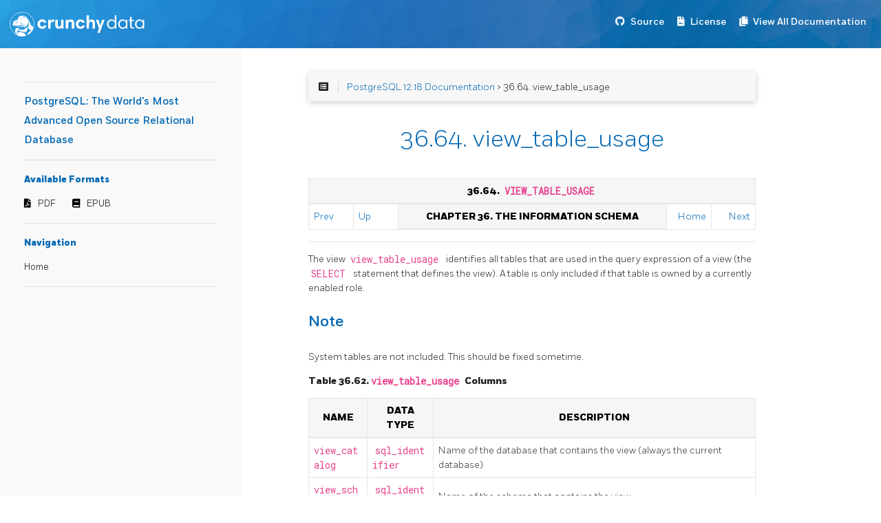

--- FILE ---
content_type: text/html; charset=UTF-8
request_url: https://access.crunchydata.com/documentation/postgresql12/12.18/infoschema-view-table-usage.html
body_size: 10937
content:
<!DOCTYPE html>
<html>
  <head>
    
    <title>PostgreSQL: The World&#39;s Most Advanced Open Source Relational Database</title>
    
      <meta charset="utf-8">
<meta name="viewport" content="width=device-width, initial-scale=1, maximum-scale=1, user-scalable=no">
<meta name="generator" content="Hugo 0.55.6" />
<title>36.64. view_table_usage :: PostgreSQL: The World&#39;s Most Advanced Open Source Relational Database</title>
<link rel="shortcut icon" href="./favicon.png" type="image/x-icon" />
<link href="./css/nucleus.css" rel="stylesheet">
<link href="./theme-flex/style.css" rel="stylesheet">

<link href="https://stackpath.bootstrapcdn.com/bootstrap/4.2.1/css/bootstrap.min.css" rel="stylesheet" integrity="sha384-GJzZqFGwb1QTTN6wy59ffF1BuGJpLSa9DkKMp0DgiMDm4iYMj70gZWKYbI706tWS" crossorigin="anonymous">
<link href="./css/Fort-Fonts.css" rel="stylesheet">
<link href="./css/custom.css" rel="stylesheet">
<link rel="stylesheet" href="https://use.fontawesome.com/releases/v5.6.3/css/all.css" integrity="sha384-UHRtZLI+pbxtHCWp1t77Bi1L4ZtiqrqD80Kn4Z8NTSRyMA2Fd33n5dQ8lWUE00s/" crossorigin="anonymous">



<script src="./js/jquery-2.x.min.js"></script>
<script src="https://stackpath.bootstrapcdn.com/bootstrap/4.2.1/js/bootstrap.bundle.min.js" integrity="sha384-zDnhMsjVZfS3hiP7oCBRmfjkQC4fzxVxFhBx8Hkz2aZX8gEvA/jsP3eXRCvzTofP" crossorigin="anonymous"></script>
<script src="./js/main.js"></script>
<script src="./js/toc.js"></script>
<script type="text/javascript">
      var baseurl = "https:\/\/access.crunchydata.com\/documentation\/postgresql12\/12.18";
</script>
<meta name="description" content="">



    
  </head>
  <body data-url="/infoschema-view-table-usage.html">
    
      <nav class="navbar navbar-expand-lg navbar-dark bg-primary fixed-top">
  
<a class="navbar-brand" href="https://www.crunchydata.com/"><img alt="Crunchy Data" src="./images/logo.svg"></a>

  <button class="navbar-toggler" type="button" data-toggle="collapse" data-target="#navbarText" aria-controls="navbarText" aria-expanded="false" aria-label="Toggle navigation">
    <span class="navbar-toggler-icon"></span>
  </button>
  <ul class="navbar-nav mr-auto"></ul>
  <span class="navbar-text">
    <nav class="shortcuts">
            <li class="" role="">
                <a href="https://git.postgresql.org/gitweb/?p=postgresql.git;a=summary" target="_blank" rel="noopener">
                  <i class='fab fa-github'></i> <label>Source</label>
                </a>
            </li>
            <li class="" role="">
                <a href="https://www.postgresql.org/about/licence/" target="_blank" rel="noopener">
                  <i class='fas fa-file-contract'></i> <label>License</label>
                </a>
            </li>
            <li class="" role="">
                <a href="https://access.crunchydata.com/documentation" target="_blank" rel="noopener">
                  <i class='fas fa-copy'></i> <label>View All Documentation</label>
                </a>
            </li>
      
    </nav>
  </span>
</nav>

<article>
  <aside>

    <ul class="menu">

      <hr>
      <a class="baselink" href="./">
        PostgreSQL: The World&#39;s Most Advanced Open Source Relational Database 
        
      </a>
      <hr>
        <b>Available Formats</b>
        <nav class="downloads">
                <li class="" role="">
                    <a href="./pdf/postgresql.pdf" target="_blank" rel="noopener">
                      <i class='fas fa-file-pdf'></i> <label>PDF</label>
                    </a>
                </li>
                <li class="" role="">
                    <a href="./epub/postgresql.epub" target="_blank" rel="noopener">
                      <i class='fas fa-book'></i> <label>EPUB</label>
                    </a>
                </li>
        </nav>
        <hr>

      <b>Navigation</b>
          <li data-nav-id="/" class="dd-item">
          <a href="./">
            Home
          </a>
          </li>




      <hr><nav id="TableOfContents"></nav>



      <section>
      </section>
    </ul>
  </aside>
  <section class="page">

    <div class="nav-select">
      <center>Navigation :
        <select onchange="javascript:location.href = this.value;">
          



        </select>
      </center>
    </div>

    
      <div id="top-bar">
        <div id="breadcrumbs" itemscope="" itemtype="http://data-vocabulary.org/Breadcrumb">
            <span id="sidebar-toggle-span">
              <a href="#" id="sidebar-toggle" data-sidebar-toggle="">
                <i class="fa fa-bars"></i>
              </a>
            </span>
            <span id="toc-menu"><i class="fa fa-list-alt"></i></span>
            <span class="links">
            




 <a href='https://access.crunchydata.com/documentation/postgresql12/12.18/'>PostgreSQL 12.18 Documentation</a> > 36.64. view_table_usage

 


            </span>
        </div>

      </div>
    

    
    <div id="body-inner">

    <h1>36.64. view_table_usage</h1>

    

    
    <div class="navheader" xmlns="http://www.w3.org/TR/xhtml1/transitional">
 <table summary="Navigation header" width="100%">
  <tr>
   <th align="center" colspan="5">
    36.64. 
    <code class="literal" xmlns="http://www.w3.org/1999/xhtml">
     view_table_usage
    </code>
   </th>
  </tr>
  <tr>
   <td align="left" width="10%">
    <a accesskey="p" href="infoschema-view-routine-usage.html" title="36.63. view_routine_usage">
     Prev
    </a>
     
   </td>
   <td align="left" width="10%">
    <a accesskey="u" href="information-schema.html" title="Chapter 36. The Information Schema">
     Up
    </a>
   </td>
   <th align="center" width="60%">
    Chapter 36. The Information Schema
   </th>
   <td align="right" width="10%">
    <a accesskey="h" href="index.html" title="PostgreSQL 12.18 Documentation">
     Home
    </a>
   </td>
   <td align="right" width="10%">
     
    <a accesskey="n" href="infoschema-views.html" title="36.65. views">
     Next
    </a>
   </td>
  </tr>
 </table>
 <hr>
</div>
<div class="sect1" id="INFOSCHEMA-VIEW-TABLE-USAGE">
 <div class="titlepage">
  <div>
   <div>
   </div>
  </div>
 </div>
 <p>
  The view
  <code class="literal">
   view_table_usage
  </code>
  identifies all tables
   that are used in the query expression of a view (the
  <code class="command">
   SELECT
  </code>
  statement that defines the view).  A
   table is only included if that table is owned by a currently
   enabled role.
 </p>
 <div class="note">
  <h3 class="title">
   Note
  </h3>
  <p>
   System tables are not included.  This should be fixed sometime.
  </p>
 </div>
 <div class="table" id="id-1.7.6.68.4">
  <p class="title">
   <strong>
    Table 36.62. 
    <code class="literal">
     view_table_usage
    </code>
    Columns
   </strong>
  </p>
  <div class="table-contents">
   <table border="1" class="table" summary="view_table_usage Columns">
    <colgroup>
     <col>
     <col>
     <col>
    </colgroup>
    <thead>
     <tr>
      <th>
       Name
      </th>
      <th>
       Data Type
      </th>
      <th>
       Description
      </th>
     </tr>
    </thead>
    <tbody>
     <tr>
      <td>
       <code class="literal">
        view_catalog
       </code>
      </td>
      <td>
       <code class="type">
        sql_identifier
       </code>
      </td>
      <td>
       Name of the database that contains the view (always the current database)
      </td>
     </tr>
     <tr>
      <td>
       <code class="literal">
        view_schema
       </code>
      </td>
      <td>
       <code class="type">
        sql_identifier
       </code>
      </td>
      <td>
       Name of the schema that contains the view
      </td>
     </tr>
     <tr>
      <td>
       <code class="literal">
        view_name
       </code>
      </td>
      <td>
       <code class="type">
        sql_identifier
       </code>
      </td>
      <td>
       Name of the view
      </td>
     </tr>
     <tr>
      <td>
       <code class="literal">
        table_catalog
       </code>
      </td>
      <td>
       <code class="type">
        sql_identifier
       </code>
      </td>
      <td>
       Name of the database that contains the table that is
       used by the view (always the current database)
      </td>
     </tr>
     <tr>
      <td>
       <code class="literal">
        table_schema
       </code>
      </td>
      <td>
       <code class="type">
        sql_identifier
       </code>
      </td>
      <td>
       Name of the schema that contains the table that is used by the
       view
      </td>
     </tr>
     <tr>
      <td>
       <code class="literal">
        table_name
       </code>
      </td>
      <td>
       <code class="type">
        sql_identifier
       </code>
      </td>
      <td>
       Name of the table that is used by the view
      </td>
     </tr>
    </tbody>
   </table>
  </div>
 </div>
 <br class="table-break">
</div>
<div class="navfooter" xmlns="http://www.w3.org/TR/xhtml1/transitional">
 <hr>
 <table summary="Navigation footer" width="100%">
  <tr>
   <td align="left" width="40%">
    <a accesskey="p" href="infoschema-view-routine-usage.html" title="36.63. view_routine_usage">
     Prev
    </a>
     
   </td>
   <td align="center" width="20%">
    <a accesskey="u" href="information-schema.html" title="Chapter 36. The Information Schema">
     Up
    </a>
   </td>
   <td align="right" width="40%">
     
    <a accesskey="n" href="infoschema-views.html" title="36.65. views">
     Next
    </a>
   </td>
  </tr>
  <tr>
   <td align="left" valign="top" width="40%">
    36.63. 
    <code class="literal" xmlns="http://www.w3.org/1999/xhtml">
     view_routine_usage
    </code>
     
   </td>
   <td align="center" width="20%">
    <a accesskey="h" href="index.html" title="PostgreSQL 12.18 Documentation">
     Home
    </a>
   </td>
   <td align="right" valign="top" width="40%">
     36.65. 
    <code class="literal" xmlns="http://www.w3.org/1999/xhtml">
     views
    </code>
   </td>
  </tr>
 </table>
</div>



    
        <div class="chevrons">
    <div id="navigation">
</div>
  </div>

  </section>
</article>

<footer>

<div class="footline">
    

    

  

  </div>


	<div>
	</div>
</footer>

<link href="./css/featherlight.min.css" rel="stylesheet">
<script src="./js/featherlight.min.js"></script>

<script src="./theme-flex/script.js"></script>


    

    
    

    <script src="https://link.crunchydata.com/cd.js"></script>

<img id="footerLogoImage" src="" height="1" width="1" />
<script>
    document.getElementById("footerLogoImage").src = ("https://link.crunchydata.com/logo.gif?page=" + btoa(window.location.href));
</script>

<script async src="https://www.googletagmanager.com/gtag/js?id=UA-92590099-4"></script>
<script>
  window.dataLayer = window.dataLayer || [];
  function gtag(){dataLayer.push(arguments);}
  gtag('js', new Date());

  gtag('config', 'UA-92590099-4');
</script>

  </body>
</html>
